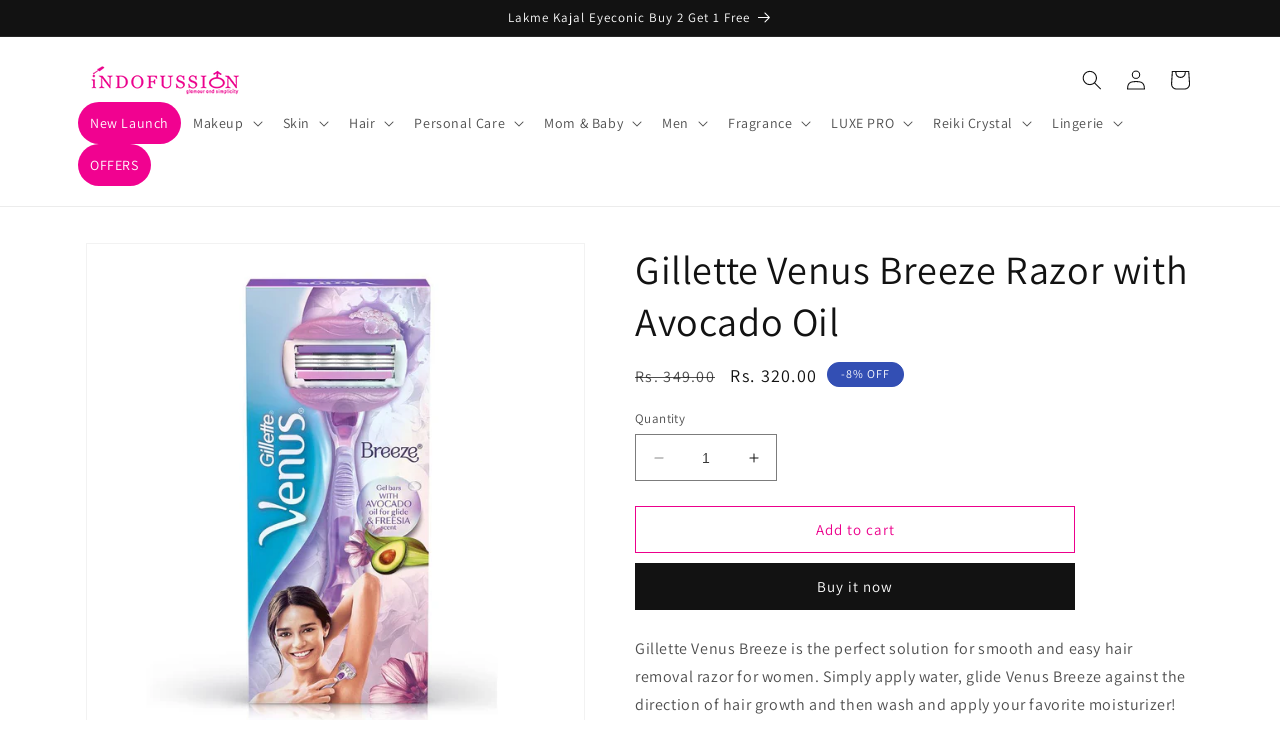

--- FILE ---
content_type: text/javascript; charset=utf-8
request_url: https://indofussion.com/products/gillette-venus-breeze-razor-with-avocado-oil.js
body_size: 661
content:
{"id":8287941263675,"title":"Gillette Venus Breeze Razor with Avocado Oil","handle":"gillette-venus-breeze-razor-with-avocado-oil","description":"\u003cp\u003e\u003cspan\u003eGillette Venus Breeze is the perfect solution for smooth and easy hair removal razor for women. Simply apply water, glide Venus Breeze against the direction of hair growth and then wash and apply your favorite moisturizer! The in-built gel bars with avocado oil for glide and freesia scent contain rich body butters and leave you with your smooth Venus skin in a few minutes! Each refill lasts 2 months (depending on usage - basis full body hair removal once a week), post which you can purchase the refills pack. This hair remover can be used by any woman\/girl on face, arms, underarms, legs and full body including the sensitive bikini area.\u003c\/span\u003e\u003c\/p\u003e\n\u003cp\u003e\u003cspan\u003e\u003cspan class=\"a-text-bold\"\u003eManufacturer: ‎ \u003c\/span\u003eGillette Venus, Gillette Poland International SP. z o.o., Ul. Nowy Józefów 70, 94-406 łódź, Poland\u003c\/span\u003e\u003c\/p\u003e","published_at":"2023-04-15T00:03:22+05:30","created_at":"2023-04-15T00:03:25+05:30","vendor":"Gillette","type":"Feminine Hygiene","tags":[],"price":32000,"price_min":32000,"price_max":32000,"available":true,"price_varies":false,"compare_at_price":34900,"compare_at_price_min":34900,"compare_at_price_max":34900,"compare_at_price_varies":false,"variants":[{"id":44929040286011,"title":"Default Title","option1":"Default Title","option2":null,"option3":null,"sku":"4987176029799","requires_shipping":true,"taxable":true,"featured_image":null,"available":true,"name":"Gillette Venus Breeze Razor with Avocado Oil","public_title":null,"options":["Default Title"],"price":32000,"weight":500,"compare_at_price":34900,"inventory_management":"shopify","barcode":"4987176029799","requires_selling_plan":false,"selling_plan_allocations":[]}],"images":["\/\/cdn.shopify.com\/s\/files\/1\/0743\/0330\/8091\/files\/NewProject_11_06864465-4468-4e2b-bba8-a795e5cc99f9.jpg?v=1749885923","\/\/cdn.shopify.com\/s\/files\/1\/0743\/0330\/8091\/products\/4902430857628_8.jpg?v=1749885923"],"featured_image":"\/\/cdn.shopify.com\/s\/files\/1\/0743\/0330\/8091\/files\/NewProject_11_06864465-4468-4e2b-bba8-a795e5cc99f9.jpg?v=1749885923","options":[{"name":"Title","position":1,"values":["Default Title"]}],"url":"\/products\/gillette-venus-breeze-razor-with-avocado-oil","media":[{"alt":null,"id":44450461483323,"position":1,"preview_image":{"aspect_ratio":1.0,"height":1000,"width":1000,"src":"https:\/\/cdn.shopify.com\/s\/files\/1\/0743\/0330\/8091\/files\/NewProject_11_06864465-4468-4e2b-bba8-a795e5cc99f9.jpg?v=1749885923"},"aspect_ratio":1.0,"height":1000,"media_type":"image","src":"https:\/\/cdn.shopify.com\/s\/files\/1\/0743\/0330\/8091\/files\/NewProject_11_06864465-4468-4e2b-bba8-a795e5cc99f9.jpg?v=1749885923","width":1000},{"alt":null,"id":33702032048443,"position":2,"preview_image":{"aspect_ratio":1.0,"height":1000,"width":1000,"src":"https:\/\/cdn.shopify.com\/s\/files\/1\/0743\/0330\/8091\/products\/4902430857628_8.jpg?v=1749885923"},"aspect_ratio":1.0,"height":1000,"media_type":"image","src":"https:\/\/cdn.shopify.com\/s\/files\/1\/0743\/0330\/8091\/products\/4902430857628_8.jpg?v=1749885923","width":1000}],"requires_selling_plan":false,"selling_plan_groups":[]}